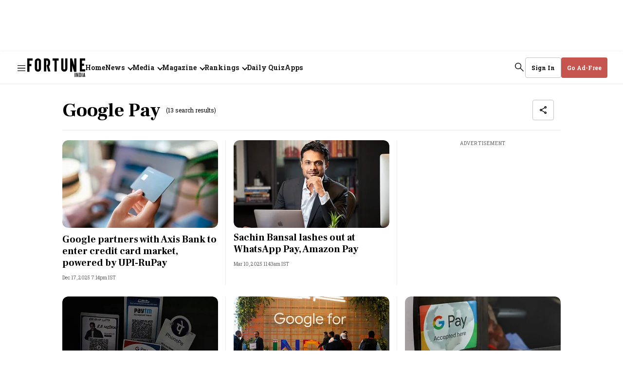

--- FILE ---
content_type: text/html; charset=utf-8
request_url: https://www.google.com/recaptcha/api2/aframe
body_size: 270
content:
<!DOCTYPE HTML><html><head><meta http-equiv="content-type" content="text/html; charset=UTF-8"></head><body><script nonce="55czB6DJ4kbRi-732QjmBw">/** Anti-fraud and anti-abuse applications only. See google.com/recaptcha */ try{var clients={'sodar':'https://pagead2.googlesyndication.com/pagead/sodar?'};window.addEventListener("message",function(a){try{if(a.source===window.parent){var b=JSON.parse(a.data);var c=clients[b['id']];if(c){var d=document.createElement('img');d.src=c+b['params']+'&rc='+(localStorage.getItem("rc::a")?sessionStorage.getItem("rc::b"):"");window.document.body.appendChild(d);sessionStorage.setItem("rc::e",parseInt(sessionStorage.getItem("rc::e")||0)+1);localStorage.setItem("rc::h",'1768993741684');}}}catch(b){}});window.parent.postMessage("_grecaptcha_ready", "*");}catch(b){}</script></body></html>

--- FILE ---
content_type: application/javascript; charset=utf-8
request_url: https://fundingchoicesmessages.google.com/f/AGSKWxVAoyI8DyQHI3FoN4sD7Fe26CpCCzlk4xwXI_1C_vqpmCbleHs4D5HpxZf-vm90ClsXLmGZ5SHyLf_B-JyUe8LfgbIzYCMeF7f9RX5nUq6hxvJx1VJxTBCKhXVwByAylWk_qKzUYqzB54SK2io4hrvYMXU-y2rXnFypSfeN00rgYyrqrlUIlafQJ6ze/_.co/ads?/etology./ad/select?/admatch-/video-ad.
body_size: -1290
content:
window['ea662a31-8b92-4425-afec-c0fb62df96a4'] = true;